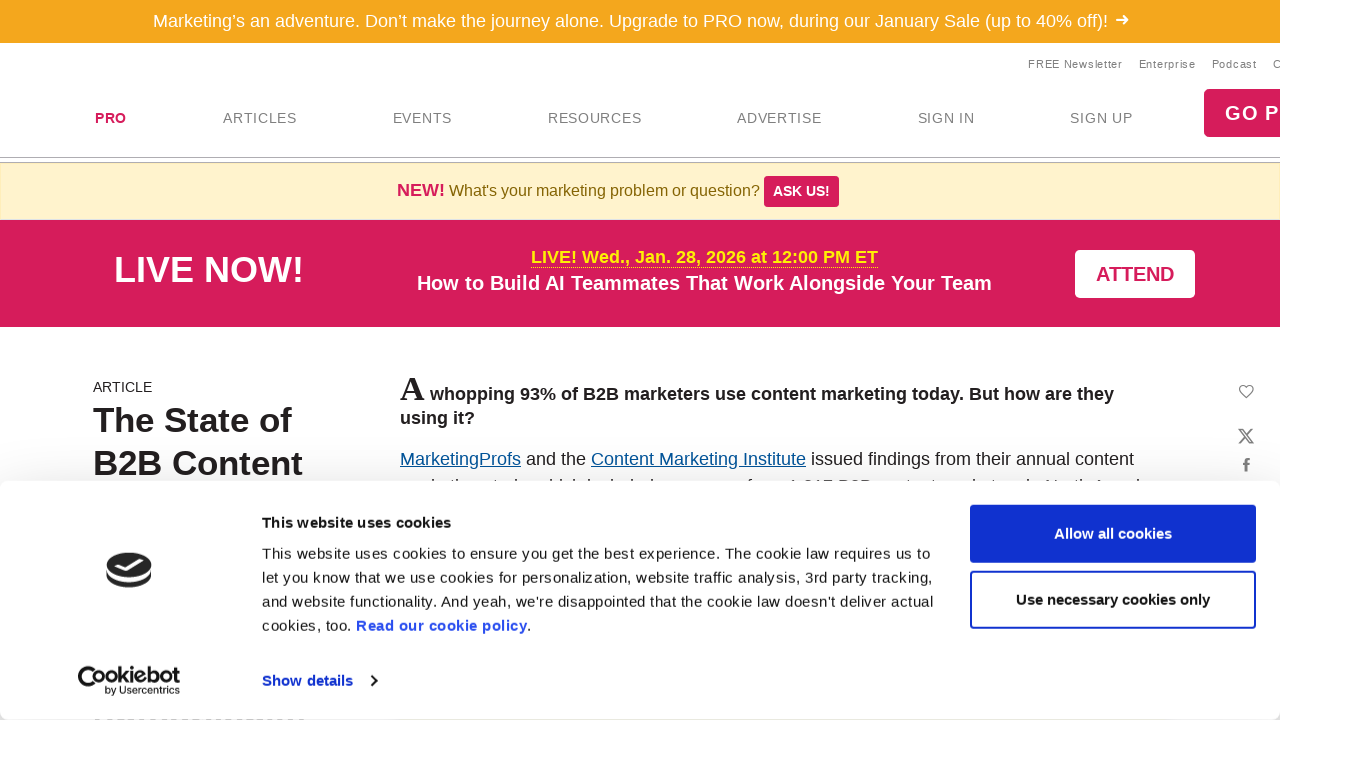

--- FILE ---
content_type: text/html; Charset=utf-8
request_url: https://www.marketingprofs.com/chirp/2013/11851/the-state-of-b2b-content-marketing-2014-benchmarks-budgets-and-trends-infographic
body_size: 18789
content:

<!doctype html>
<html lang="en">
<head>
<meta charset="utf-8">
<meta name="viewport" content="width=device-width, initial-scale=1, shrink-to-fit=no">

<!-- Google Tag Manager -->
<script>(function(w,d,s,l,i){w[l]=w[l]||[];w[l].push({'gtm.start':
new Date().getTime(),event:'gtm.js'});var f=d.getElementsByTagName(s)[0],
j=d.createElement(s),dl=l!='dataLayer'?'&l='+l:'';j.async=true;j.src=
'https://www.googletagmanager.com/gtm.js?id='+i+dl;f.parentNode.insertBefore(j,f);
})(window,document,'script','dataLayer','GTM-KCWFVTT');
    

</script>
<!-- End Google Tag Manager -->

     

<link rel="shortcut icon" href="/favicon.ico" type="image/x-icon" />
<link rel="apple-touch-icon" sizes="180x180" href="/apple-touch-icon.png">
<link rel="icon" type="image/png" sizes="32x32" href="/favicon-32x32.png">
<link rel="icon" type="image/png" sizes="16x16" href="/favicon-16x16.png">
<link rel="mask-icon" href="/safari-pinned-tab.svg" color="#02559a">
<meta name="msapplication-TileColor" content="#02559a">
<meta name="theme-color" content="#ffffff">
    

<title>Content - The State of B2B Content Marketing: 2014 Benchmarks, Budgets, and Trends [Infographic]</title>
    <link rel="stylesheet" href="//css.marketingprofs.com/css/v3/bootstrap.min.css" integrity="sha384-Gn5384xqQ1aoWXA+058RXPxPg6fy4IWvTNh0E263XmFcJlSAwiGgFAW/dAiS6JXm" crossorigin="anonymous">
    <link href="//css.marketingprofs.com/css/v4/mp.min.css?dt=1/28/2026 11:03:02 AM" rel="stylesheet">

	<link rel="dns-prefetch" href="https://www.googletagmanager.com">

<script async id="Cookiebot" src="https://consent.cookiebot.com/uc.js" data-cbid="e5269c15-96e2-4904-9ea7-32f93574fb7b" data-blockingmode="auto" type="text/javascript"></script>
	      
<!-- Custom styles for this template -->

    <script  src="https://s.marketingprofs.com/inc/jscript/v3/jquery-latest.min.js"></script>
      <script type="text/javascript" async src="https://s.marketingprofs.com/inc/jscript/ajax.js"></script>
                <script async type="text/javascript" src="https://s.marketingprofs.com/inc/jscript/v3/global.js?t=1/28/2026 11:03:02 AM"></script>
  <script type="text/javascript" async src="https://api.marketingprofsu.com/lrs/jscript/transaction.js?t=1/28/2026 11:03:02 AM"></script>
    
<style type="text/css">

.bg-image, #storybar { background-image: url(https://i.marketingprofs.com/assets/images/site/story/42727_mpbluejay_lg.jpg);font-weight:bold; }

</style>
    
		    
		    <link rel="canonical" href="https://www.marketingprofs.com/chirp/2013/11851/the-state-of-b2b-content-marketing-2014-benchmarks-budgets-and-trends-infographic" />
		<script>varpagetitle = "The State of B2B Content Marketing: 2014 Benchmarks, Budgets, and Trends [Infographic]"</script>
		                <!-- BEGIN: Open Graph Meta Data -->
                        <meta property="og:title" content="The State of B2B Content Marketing: 2014 Benchmarks, Budgets, and Trends [Infographic]" />
                        <meta property="og:type" content="article" />
                        <meta property="og:image" content="https://i.marketingprofs.com/assets/images/daily-chirp/B2B-content-marketing-2014-benchmarks-budgets-and-trends-1000-peek.jpg" />
                        <meta property="og:url" content="https://www.marketingprofs.com/chirp/2013/11851/the-state-of-b2b-content-marketing-2014-benchmarks-budgets-and-trends-infographic" />
                        <meta property="og:description" content="Content - Want to know the state of B2B content marketing in North America? The following infographic highlights the findings of a new B2B content marketing study from MarketingProfs and the Content&nbsp;..." />
                        <meta property="og:site_name" content="MarketingProfs" />
                        <meta property="fb:admins" content="100001357263258" />
                        <!-- End: Open Graph Meta Data --> 
		    
			<meta name="description" content="Content - Want to know the state of B2B content marketing in North America? The following infographic highlights the findings of a new B2B content marketing study from Ma" />
		
    <!-- Campaign Web Tracking Code -->
   

<!--Acoustic -->
<meta name="com.silverpop.brandeddomains" content="www.pages03.net,enterprise.marketingprofs.com,mpb2b.marketingprofs.com,pages03.net,www.marketingprofs.com,www.pages03.net" />
<script async src="https://www.sc.pages03.net/lp/static/js/iMAWebCookie.js?3a40ee8-152a3a41051-2d617ac8ac4460b9f143347708bf4d50&h=www.pages03.net" type="text/javascript"></script>
    
<script>var isloggedout = "1";
        var ispro = "0";
        var subtypeid = "0";
        var daystoexpiration= "";
        var monthstoexpiration= "";
        var userdomain= "";
        var category = "Content";
        var evids = "0";
        var cntids = "0";
        var issponsored = "0";
        var hasmpt = "0";
        
        var isb2bforum = "0";
        
    </script>
</head>

<body>
    
    <!-- Google Tag Manager (noscript) -->
<noscript><iframe src="https://www.googletagmanager.com/ns.html?id=GTM-KCWFVTT"
height="0" width="0" style="display:none;visibility:hidden"></iframe></noscript>
<!-- End Google Tag Manager (noscript) -->
    

<header id="top-header">
   
					
                     <div id="topbar" class="ribbon text-center p-2 text-white text-lg topbar_orange"><a href="https://www.marketingprofs.com/cmp/29/jan26sale/sa/?adref=ribjansale&utm_source=mpsite&utm_medium=ribbon&utm_campaign=pro" class="text-white">Marketing’s an adventure. Don’t make the journey alone. Upgrade to PRO now, during our January Sale (up to 40% off)!<i class="ion-arrow-right-c ml-2"></i></a></div>
		

  <div id="fixed-items" aria-relevant="all">
  <meta charset="utf-8" />
<title></title>
<nav id="main-nav" class="navbar navbar-expand-lg navbar-light navbar-static align-self-center">
<a class="navbar-brand" href="/"> <img src="//www.marketingprofs.com/assets/images/site/logos/mp_logo.svg" alt="MarketingProfs" class="mp-p75" /></a>
<button id="navbarSideButton" class="navbar-toggler" type="button" data-toggle="collapse" data-target="#mainnav" aria-controls="mainnav" aria-expanded="false" aria-label="Toggle navigation"> <span class="navbar-toggler-icon"></span> </button>
<div class="collapse navbar-collapse pull-right flex-column align-items-end" id="navbarSide">
<a href="#" onclick="return false;" class="closenav ion-android-close p-2"></a>
<!-- NEW! wrapping div-->
<div class="utility-nav">
<ul class="navbar-nav list-unstyled py-1 d-none d-lg-flex">
     <li class="nav-item"><a href="/newsletters/marketing/" class="small px-2">FREE Newsletter</a></li>
     <li class="nav-item"><a href="/cmp/corp/training/sa/" target="_blank" class="small px-2">Enterprise</a></li>
     <li class="nav-item"><a href="/resources/type/26/podcasts/" class="small px-2">Podcast</a></li>
     <li class="nav-item"><a href="/about/contact/" class="small px-2">Contact</a></li>
</ul>
<!-- /NEW! -->
<div class="search-form">
<div class="form-group has-feedback">
<label for="topsearch" class="sr-only">Search</label>
<input class="form-control" name="search" id="topsearch" placeholder="Search..." type="text" />
<span class="ion-ios-search-strong form-control-feedback"></span>
</div>
</div>
<script>
$('#topsearch').keydown(function (e){
if(e.keyCode == 13)
{
window.location.href='/resources/?loc=nav&search='+encodeURI(this.value);
return false;
                                                                                                             }
})
                                                                </script><!-- NEW!-->
</div>
<!-- /NEW! wrapping div-->
<ul class="navbar-nav mp-nav">
     <li class="nav-item p-md-2 px-xl-4 dropdown navtraining">
     <a class="nav-link" href="/upgrade" id="dropdown10" aria-haspopup="true" aria-expanded="false" style="font-weight:bold;color:#D61C5B;">PRO</a>
     <div class="dropdown-menu" aria-labelledby="dropdown10">
     <a class="dropdown-item" href="/upgrade">Individuals &amp; Small Teams</a>
     <a class="dropdown-item navai" href="/training/artificial-intelligence">AI Training</a>
     <a class="dropdown-item navaae" href="/training/ask-an-expert">Ask an Expert</a>
     <a class="dropdown-item navb2bod" href="/events/mpb2b25-ondemand/login/sa/">B2B Forum Recordings</a>
     <a class="dropdown-item navcmcc1" href="/events/content-marketers-crash-course/home/sa/">Content Marketer's Crash Course</a>
     <a class="dropdown-item navwwsrollup" href="/training/working-webinar-series">How-To Series</a>
     <a class="dropdown-item navmwb" href="/events/mwb24/home/sa/">Marketing Writing Bootcamp</a>
     <a class="dropdown-item navmwb25" href="/events/mwb25/home/sa/">Marketing Writing Bootcamp: AI</a>
     <a class="dropdown-item navmcrollup" href="/training/master-classes">Master Classes</a>
     <a class="dropdown-item navmeme1" href="/events/modern-email-marketing-essentials/home/sa/">Modern Email Marketing Essentials</a>
     </div>
     </li>
     <li class="nav-item p-md-2 px-xl-4 navart">
     <a class="nav-link" href="/resources/type/25/articles/" id="art" aria-haspopup="true" aria-expanded="false">ARTICLES</a>
     </li>
     <li class="nav-item p-md-2 px-xl-4 dropdown navevents">
     <a class="nav-link" href="/events/" id="dropdown12" aria-haspopup="true" aria-expanded="false">EVENTS</a>
     <div class="dropdown-menu" aria-labelledby="dropdown12">
     <a class="dropdown-item navevents" href="/events/">Upcoming Events</a>
     <a class="dropdown-item navaaay" href="/events/ai-assistants-and-you/home/sa/">AI Assistants and You</a>
     <a class="dropdown-item navxeo" href="/events/xeo-and-the-future-of-search/home/sa/">XEO and the Future of Search</a>
     <a class="dropdown-item navffrollup" href="/training/friday-forum">Friday Forums</a>
     <a class="dropdown-item navb2b" href="https://mpb2b.marketingprofs.com/">B2B Forum</a>
     </div>
     </li>
     <li class="nav-item p-md-2 px-xl-4 dropdown mega-menu">
     <a class="nav-link mega-toggle" href="/resources/" id="dropdown06" aria-haspopup="true" aria-expanded="false">RESOURCES</a>
     <div class="dropdown-menu mega" aria-labelledby="dropdown06">
     <!-- Mega dropdown -->
     <div class="container py-lg-3">
     <div class="row">
     <div class="col-lg-3">
     <h5 class="text-dark">Formats</h5>
     <ul class="list-unstyled">
         <li><a class="dropdown-item" href="/resources/type/25/articles/" title="Marketing Articles">Articles</a></li>
         <li><a class="dropdown-item" href="/resources/type/20/guides/" title="Marketing Guides and Reports">Guides &amp; Reports</a></li>
         <li><a class="dropdown-item" href="/resources/type/21/infographics-and-charts/" title="Marketing Infographics and Charts">Infographics &amp; Charts</a></li>
         <li><a class="dropdown-item" href="/resources/type/26/podcasts/" title="Marketing Podcasts">Podcasts</a></li>
         <li><a class="dropdown-item" href="/resources/type/27/tutorials/" title="Marketing Video Tutorials">Video Tutorials</a></li>
         <li><a class="dropdown-item" href="/resources/type/19/webinars/" title="Marketing Webinars">Webinars</a></li>
         <li><a class="dropdown-item" href="/ea/" title="Know-How Exchange Discussion Forum">Discussion Forum</a></li>
     </ul>
     <div class="px-4 py-2"><a style="color: #d61c5b;" href="/resources/">Show All &#187;</a></div>
     </div>
     <div class="col-lg-9">
     <h5 class="text-dark">Topics</h5>
     <div class="row">
     <div class="col-lg-4">
     <ul class="list-unstyled">
         <li><a class="dropdown-item" href="/resources/" title="Most Recent Marketing Resources">Most Recent</a></li>
         <li><a href="/resources/topic/160/account-based-marketing" class="dropdown-item" title="Search resources on Account-Based Marketing">Account-Based Marketing</a></li>
         <li><a href="/resources/topic/161/advertising-promotions" class="dropdown-item" title="Search resources on Advertising &amp; Promotions">Advertising &amp; Promotions</a></li>
         <li><a href="/resources/topic/184/artificial-intelligence" class="dropdown-item" title="Search resources on Artificial Intelligence in Marketing">Artificial Intelligence</a></li>
         <li><a href="/resources/topic/162/branding" class="dropdown-item" title="Search resources on Branding">Branding</a></li>
         <li><a href="/resources/topic/164/career-development" class="dropdown-item" title="Search resources on Career Development">Career Development</a></li>
         <li><a href="/resources/topic/174/communications" class="dropdown-item" title="Search resources on Communications">Communications</a></li>
         <li><a href="/resources/topic/165/content-marketing" class="dropdown-item" title="Search resources on Content Marketing">Content Marketing</a></li>
     </ul>
     </div>
     <div class="col-lg-4">
     <ul class="list-unstyled">
         <li><a href="/resources/topic/166/customer-experience" class="dropdown-item" title="Search resources on Customer Experience">Customer Experience</a></li>
         <li><a href="/resources/topic/167/demand-generation" class="dropdown-item" title="Search resources on Demand Generation">Demand Generation</a></li>
         <li><a href="/resources/topic/182/email-marketing" class="dropdown-item" title="Search resources on Email Marketing">Email Marketing</a></li>
         <li><a href="/resources/topic/169/event-marketing" class="dropdown-item" title="Search resources on Events Marketing">Event Marketing</a></li>
         <li><a href="/resources/topic/170/marketing-management" class="dropdown-item" title="Search resources on Marketing Management">Marketing Management</a></li>
         <li><a href="/resources/topic/171/marketing-strategy" class="dropdown-item" title="Search resources on Marketing Strategy">Marketing Strategy</a></li>
         <li><a href="/resources/topic/172/martech" class="dropdown-item" title="Search resources on Marketing Technology">Martech</a></li>
     </ul>
     </div>
     <div class="col-lg-4">
     <ul class="list-unstyled">
         <li><a href="/resources/topic/173/measurement-analytics" class="dropdown-item" title="Search resources on Measurement &amp; Analytics">Measurement &amp; Analytics</a></li>
         <li><a href="/resources/topic/176/public-relations" class="dropdown-item" title="Search resources on Public Relations">Public Relations</a></li>
         <li><a href="/resources/topic/177/seo" class="dropdown-item" title="Search resources on SEO">SEO</a></li>
         <li><a href="/resources/topic/183/social-media-marketing" class="dropdown-item" title="Search resources on Social Media Marketing">Social Media Marketing</a></li>
         <li><a href="/resources/topic/178/websites" class="dropdown-item" title="Search resources on Websites">Websites</a></li>
         <li><a href="/resources/topic/64/writing" class="dropdown-item" title="Search resources on Writing">Writing</a></li>
     </ul>
     </div>
     <div class="col-12">
     <div class="px-4 py-2"><a style="color: #d61c5b;" href="/resources/">Show All &#187;</a></div>
     </div>
     </div>
     </div>
     </div>
     <!-- /.row -->
     </div>
     <!-- /Mega dropdown -->
     </div>
     </li>
     <li class="nav-item p-md-2 px-xl-4 navadv">
     <a class="nav-link" href="https://services.marketingprofs.com/" id="adv" aria-haspopup="true" aria-expanded="false">ADVERTISE</a>
     </li>
     <li class="nav-item account p-md-2 px-xl-4"> <a href="/login" class="nav-link" data-toggle="modal" data-target="#signinModal" id="lnksignin">SIGN&nbsp;IN</a> </li>
     <li class="nav-item account p-md-2 px-xl-4"> <a href="/login/join" class="nav-link" onclick="window.location.href='/login/join?adref=topnavlnk'; return false;">SIGN&nbsp;UP</a> </li>
     <li class="nav-item account p-md-2 px-xl-4"> <a href="/cmp/29/jan26salechoice/sa/" onclick="window.location.href='/cmp/29/jan26salechoice/sa/?adref=topnavlnk'; return false;" class="btn btn-lg btn-primary">GO PRO</a> </li>
</ul>
</div>
<div class="overlay"></div>
<style>
#storybar {
display: none;
}
</style>
</nav>


    <style>#alertDemo{z-index:1000 !important;}
        .dropdown-menu {z-index:1001 !important;
        }
        .askbar::before {
   content: 'NEW!';
   font-size: 18px;
   
   color:#D61C5B;
   font-weight:bold;
}  
    </style>
     
            <div class="askbar alert alert-warning alert-dismissible text-center fade show mb-0 border-bottom" role="alert"> What's your marketing problem or question? <strong><a href="/ask" class="btn btn-sm btn-primary">Ask us!</a></strong>
            </div>

      
  </div>
</header>


					
      
  <style>#main-nav{background:#fff;}</style>     
   
    
 
<div id="page-content">
  <div class="fs-wrapper" >

       
      <!--end top-->
      <script>
$(document).ready(
    function () {
        var t = $(".closed"), e = $(".opened"), a = $(".switch");
       // a.html("&#x2573;");
        t.hide();
        a.click(function () {
            return t.is(":visible") ? (a.html("&#x002B;"), t.hide(), e.slideDown("slow", function () { })) : (a.html("&#x2573;"), t.slideDown("slow", function () { }), e.hide()), !1
        })
        $("#b2bforum").show();   
    })
      </script>
    <!--Event Countdown-->
                     <section id="eventcountdown" class="py-4 bg-primary"><div class="container text-white d-flex flex-column flex-lg-row align-items-center justify-content-between "><div id="clock" class="countdown  text-center d-block" style="min-width: 248px;"></div><div class="px-3 text-center my-3 my-lg-0"> <span class="font-weight-bold text-size-sm mb-3 underlined highlighter">LIVE! Wed., Jan. 28, 2026 at 12:00 PM ET </span> <h3><a href="https://www.marketingprofs.com/events/ai-assistants-and-you/home/sa#session1?adref=evrbncntdwn" class="text-white">How to Build AI Teammates That Work Alongside Your Team</a></h3></div> <div> <a class="btn btn-lg bg-white magenta" href="https://www.marketingprofs.com/events/ai-assistants-and-you/home/sa#session1?adref=evrbncntdwn">Attend</a> </div></div></section>

<style>
.countdown {
	position: relative;
    text-transform: uppercase;
    font-weight: bold;

}
	.countdown > div{
	position: relative;
    text-transform: uppercase;
    font-weight: bold;
	margin-left: 0.8rem;
    color: #fff;
    background: #111;
    width: 52px;
    height: 60px;
    border-radius: 6px;
    display: inline-block;
    -webkit-box-shadow: 0px 0px 0px 1px rgba(255,255,255,0.5);
    box-shadow: 0px 1px 0px 0px rgba(255,255,255,0.5);
}
.countdown span.number {
  
    font-family: Arial Narrow;
    font-size: 2.5rem;
	line-height: 60px;

}
.countdown > div:after {
    content: '';
    display: block;
    height: 1px;
    border-top: 1px solid #111;
    width: 100%;
    position: absolute;
    top: 50%;
    left: 0;
}
.countdown > div:first-of-type {
    margin-left: 0;
}

.highlighter {
    color: #feef05;
	border-bottom: 1px dotted #feef05;
}
</style>
 <script type="text/javascript">
        $(function () {

            /* =========================================
                COUNTDOWN
             ========================================= */
            var secs = '-182';
            $("#clock").html('<div><span class="number days"></span> <span>DAYS</span></div>'
                    + '<div><span class="number hours"></span> <span>HRS</span></div>'
                    + '<div><span class="number minutes"></span> <span>MINS</span></div>'
                + '<div><span class="number seconds"></span> <span>SECS</span></div>');
            var millisecs = secs * 1000;
               CountDownTimer(new Date(), millisecs);
         

        });

        function CountDownTimer(dt, millisecs) {
            var date = new Date(dt)
            var end = new Date(date.getUTCFullYear(), date.getUTCMonth(), date.getUTCDate(), date.getUTCHours(), date.getUTCMinutes(), date.getUTCSeconds());

            var _second = 1000;
            var _minute = _second * 60;
            var _hour = _minute * 60;
            var _day = _hour * 24;
            var timer;

            function showRemaining() {
                var now = new Date();
                var distance = millisecs-=1000;
                if (distance < 0) {

                    clearInterval(timer);
                    document.getElementById("clock").innerHTML = '<h2>LIVE NOW!</h2>';

                    return;
                }
                var days = Math.floor(distance / _day);
                var hours = Math.floor((distance % _day) / _hour);
                var minutes = Math.floor((distance % _hour) / _minute);
                var seconds = Math.floor((distance % _minute) / _second);

                $(".days").html(days);
                $(".hours").html(pad(hours, 2));
                $(".minutes").html(pad(minutes, 2));
                $(".seconds").html(pad(seconds, 2));
            }

            timer = setInterval(showRemaining, 1000);
        } 

        function pad(str, max) {
            str = str.toString();
            return str.length < max ? pad("0" + str, max) : str;
        }
                    </script>
       
    
<!--/Event Countdown Ends-->
<main role="main" class="">
      <div class="double-bg-container" id="bgcontainer">
        <div class="container">
                
                        <style>aside h1 {font-size:35px !important;}</style>
                        
          

          <div class="row">
            <div class="col-lg-3 fs-side">
              <aside class="pl-2">
                <div class="slug">Article</div>
                <h1>The State of B2B Content Marketing: 2014 Benchmarks, Budgets, and Trends [Infographic]</h1>
                  <p class="blog-post-meta">
                   
                
               </p>
                
              </aside>
            </div>
              <script type="application/ld+json">
{
  "@context": "http://schema.org",
  "@type": "Article",
  "mainEntityOfPage": {
    "@type": "WebPage",
    "@id": "https://www.marketingprofs.com/chirp/2013/11851/the-state-of-b2b-content-marketing-2014-benchmarks-budgets-and-trends-infographic"
  },
  "headline": "The State of B2B Content Marketing: 2014 Benchmarks, Budgets, and Trends [Infographic]",
  "image": [
    "https://i.marketingprofs.com/assets/images/daily-chirp/B2B-content-marketing-2014-benchmarks-budgets-and-trends-1000-peek.jpg"
   ],
  "datePublished": "2013-10-12T10:00:00-5:00",
 
  "author": {
    "@type": "Person", 
    "name": ""
  },
   "publisher": {
    "@type": "Organization",
    "name": "MarketingProfs",
    "logo": {
      "@type": "ImageObject",
      "url": "https://i.marketingprofs.com/assets/images/logos/logo_mprofs_bluetransnotag_275x40.png"
    }
  },
  "description": "Content - Want to know the state of B2B content marketing in North America? The following infographic highlights the findings of a new B2B content marketing study from MarketingProfs and the Content&nbsp;...",
  "isAccessibleForFree": "False",
  "hasPart":
    {
    "@type": "WebPageElement",
    "isAccessibleForFree": "False",
    "cssSelector" : ".paywall"
    }
}
</script>
              <style>                  .inlinead {
                      margin:25px 0 29px 0;
                  }
              </style>
            <div class="col-lg-9 bg-white fs-main">
              <div class="blog-post mb-3 position-relative">
				                
                
<div class="share-widget">
                  <div class="share-widget-inner">
                                
			                        <div class="jssocials-share mp-save">
                                        
                                             <a href="/" name="Save" title="Save"  class="jssocials-share-link" data-toggle="modal" data-target="#signinModal"><i class="ion-android-favorite-outline jssocials-share-logo"></i><span class="jssocials-share-label">save</span></a>
                                        
			                        </div>
                                
                    <div id="share"> </div>

                  </div>
                </div>

<script>
    function savecontent(toadd, id)
    {
       if(toadd==1)
            {
                ajaxgo('/content/save.asp?cntid='+id);
                 $('.save-link').addClass('noshow');
                $('.saved-link').removeClass('noshow');
            }
       else
            {
                ajaxgo('/content/save.asp?del=1&cntid='+id);
                 $('.saved-link').addClass('noshow');
                 $('.save-link').removeClass('noshow');
                
            }
    return false;
    }
</script>

                  <div class="articlebody">
                       <p>
A whopping 93% of B2B marketers use content marketing today. But how are they using it? </p>
<p><a target="_blank" href="https://www.marketingprofs.com/charts/2013/11759/2014-b2b-content-marketing-benchmarks-budgets-and-trends">MarketingProfs</a> and the <a href="https://contentmarketinginstitute.com/" target="_blank">Content Marketing Institute</a> issued findings from their annual content marketing study, which included responses from 1,217 B2B content marketers in North America. </p>
<p>Using information from the report, the following <a target="null"></a><a target="null"></a><a href="https://www.brightcove.com/en/" target="_blank">Brightcove</a> infographic highlights the latest findings&nbsp;regarding tactics, content segmentation and challenges, and measurement in <a target="_blank" href="https://www.marketingprofs.com/charts/2013/11759/2014-b2b-content-marketing-benchmarks-budgets-and-trends">B2B content marketing</a>.</p>
<p>B2B marketers, on average, use 13 tactics to reach their audiences.  <a href="/resources/topic/151/social-media" class="autolink">Social media</a> (excluding blogs) is the most popular tactic, used by 87% of those marketers. That's followed by articles on a company website (81%) and e-newsletters (80%).</p>
<div class="paywall"><p>The primary challenges B2B marketers face are lack of time (69%) and producing enough content (55%).</p>
<p>Some 93% of the most effective B2B content marketers cite lead generation as a goal of their content marketing efforts, compared with 64% of the least effective B2B content marketers.</p>
<p>To find out more about the report highlights, check out the following infographic. You can also see the&nbsp;<a href="https://www.slideshare.net/mprofs/b2b-content-marketing-2014-benchmarks-budgets-and-trendsnorth-america" target="_blank">complete report</a> on SlideShare.</p>
<p><a href="
https://i.marketingprofs.com/assets/images/daily-chirp/B2B-content-marketing-2014-benchmarks-budgets-and-trends-1000.jpg" target="_blank"><img alt="" src="
https://i.marketingprofs.com/assets/images/daily-chirp/B2B-content-marketing-2014-benchmarks-budgets-and-trends-1000.jpg" border="0" width="630" /></a>
</p></div>
                  </div>
                                      
                                             <style>.paywall {display:none;
                                                 }


                                                        .paywall-box {
                                                        position: relative;
                                                        border-radius: 12px;
                                                        background: #d8dba6;
                                                        box-shadow: 0px 0px 20px 0px rgba(0,0,0,0.5);
	
                                                        }
                                                        .paywall-box:after {
                                                        content: "";
                                                        height: 140px;
                                                        width: 100%;
                                                        position: absolute;
                                                        top: -160px;
                                                        left: 0;
                                                        background: linear-gradient(to bottom, rgba(255,255,255,.5), #fff);
                                                        }

                                                    </style>
									              <div style="clear:both">
                                                      
					                             <div id="joinform" class="paywall-box">
                                                     
<!--  === main column content starts ===  -->


 


  
    <div class="card-box bg-white funnel-box py-4">
         
      <div class="mx-5 text-center"><p style="color: rgb(67, 67, 67); font-family: Helvetica; font-weight: 400;"><strong><span style="font-size: 24px;">Enter your email address to continue reading</span></strong></p><p style="color: rgb(67, 67, 67); font-family: Helvetica; font-weight: 400;"><strong><span style="font-size: 24px;"><em>The State of B2B Content Marketing: 2014 Benchmarks, Budgets, and Trends [Infographic]</em></span></strong></p><p style="color: rgb(67, 67, 67); font-family: Helvetica; font-weight: 400;"><strong><span style="font-size: 20px;">Don't worry...it's free!</span></strong></p>
        <div class="funnel-form-wrapper text-left">
          <form id="frmsignup" method="post" action="https://www.marketingprofs.com/login/join" class="needs-validation" novalidate style="margin:0px 10px;">
            <div class="form-row mp-form">
              <div class="form-group col-sm-12" >
                <label for="emailaddress1">Work Email Address</label>
                <input type="email" class="form-control" id="emailaddress1" name="emailaddress1" placeholder="" value="" required>
              </div>
				
            </div>
            
            <div class="text-center">
              <button class="btn btn-primary btn-xlg" type="submit">CONTINUE</button>
             
            </div>
            <div class="text-center small mt-2"> Already a member? <a href="https://www.marketingprofs.com/login" data-toggle="modal" data-target="#signinModal">Sign in now.</a> </div>
              <input type="hidden" name="adref" value="rdblkfrmcnt11851" ID="adref">		
					<input type="hidden" name="join" value="1" ID="Hidden3">
              <INPUT type="hidden" id="source" name="source" value="/chirp/2013/11851/the-state-of-b2b-content-marketing-2014-benchmarks-budgets-and-trends-infographic">
							<INPUT type="hidden" id="joinform" name="joinform" value="1">
              
              <input type="hidden" name="doubletap" value="">
          </form>
         </div>
        <hr class="or"><p style="text-align:center"><b>Sign in with your preferred account, below.</b></p>
        <div class="mx-auto" style="width: 250px">

                                        <div class="center padding" style="text-align:center">
                                            

<a href="#" onclick="window.location.href='https://www.marketingprofs.com/sso/client/facebook/oauth_sso.asp';return false;" style="text-decoration:none;" role="button">
	<img src="/images/sso/facebook.png" alt="Facebook Sign In" width="78px" height="30px" />
</a>
<a href="#" onclick="window.location.href='https://www.marketingprofs.com/sso/client/google/oauth_sso.asp';return false;" style="text-decoration:none" role="button">
	<img src="/images/sso/googleplus.png" alt="Google Sign In" width="78px" height="30px" />
</a>
<a href="#" onclick="window.location.href='https://www.marketingprofs.com/sso/client/twitter/oauth_sso.asp';return false;" style="text-decoration:none" role="button">
	<img src="/images/sso/twitter.png" alt="Twitter Sign In" width="78px" height="30px" />
</a>
                                        </div>
        </div>
        </div>
      </div>               
 
 
			
  
	

					                             </div>
                                                <script>
                                                    $(".funnel-box").removeClass("card-box bg-white");
                                                </script>
									            


 <!-- Share article -->
<div class="inline-promo">
    <div>
        <strong class="text-size-lg">Did you like this article?</strong><br>
        Know someone who would enjoy it too? Share with your friends, free of charge, <b><i>no sign up required</i></b>!  Simply share this link, and they will get instant access…
          <div class="alert alert-success copythisconfirm" style="display:none;">Copied to your clipboard and you can now paste the link wherever you like!</div>     
    </div>
    <div class="d-flex justify-content-center pt-4">

                   
                    <ul class="sharelist"><li>
                            <div class="px-3 text-center">
                                <a href="https://www.marketingprofs.com/chirp/2013/11851/the-state-of-b2b-content-marketing-2014-benchmarks-budgets-and-trends-infographic?adref=shareaccess&cntexp=6712BA06F1970C5E7A4FD2972D422717FC96588ADABDB2D3250C99DEF4872D3C"  name="Copy" title="Copy" class="copythis trackclick" rel="Share: Copy: 11851">
                                    <div class="round-icon"><i class="icon ion-link text-dark"></i></div>
                                </a>
                                <p class="small">Copy Link</p>
                            </div>
                            </li>

<li>
                            <div class="px-3 text-center">
                                <a href="mailto:?subject=A%20Friend%20Shared%20This%20MarketingProfs%20Resource&body=Shared%20link:%20https%3A%2F%2Fwww%2Emarketingprofs%2Ecom%2Fchirp%2F2013%2F11851%2Fthe%2Dstate%2Dof%2Db2b%2Dcontent%2Dmarketing%2D2014%2Dbenchmarks%2Dbudgets%2Dand%2Dtrends%2Dinfographic%3Fadref%3Dshareaccess%26cntexp%3D6712BA06F1970C5E7A4FD2972D422717FC96588ADABDB2D3250C99DEF4872D3C"  name="Email" title="Email" class="trackclick" rel="Share: Email: 11851">
                                    <div class="round-icon"><i class="icon ion-android-mail text-dark"></i></div>
                                </a>
                                <p class="small">Email</p>
                            </div>
</li>
<li>
                            <div class="px-3 text-center">
                                <a href="https://twitter.com/share?url=https%3A%2F%2Fwww%2Emarketingprofs%2Ecom%2Fchirp%2F2013%2F11851%2Fthe%2Dstate%2Dof%2Db2b%2Dcontent%2Dmarketing%2D2014%2Dbenchmarks%2Dbudgets%2Dand%2Dtrends%2Dinfographic%3Fadref%3Dshareaccess%26cntexp%3D6712BA06F1970C5E7A4FD2972D422717FC96588ADABDB2D3250C99DEF4872D3C&text=The State of B2B Content Marketing: 2014 Benchmarks, Budgets, and Trends [Infographic]%20@MarketingProfs&via=&hashtags=#MarketingProfs"  name="Twitter" title="Twitter" class="lnkshare trackclick" rel="Share: Twitter: 11851">
                                    <div class="round-icon"><svg viewBox="-13 -13 48 48" aria-hidden="true">
            <path d="M18.244 2.25h3.308l-7.227 8.26 8.502 11.24H16.17l-5.214-6.817L4.99 21.75H1.68l7.73-8.835L1.254 2.25H8.08l4.713 6.231 5.45-6.231Zm-1.161 17.52h1.833L7.084 4.126H5.117L17.083 19.77Z"></path>
        </svg></div>
                                </a>
                                <p class="small">Twitter</p>
                            </div>

</li>
<li>
               
                    <div class="px-3 text-center">
                        <a href="https://facebook.com/sharer/sharer.php?u=https%3A%2F%2Fwww%2Emarketingprofs%2Ecom%2Fchirp%2F2013%2F11851%2Fthe%2Dstate%2Dof%2Db2b%2Dcontent%2Dmarketing%2D2014%2Dbenchmarks%2Dbudgets%2Dand%2Dtrends%2Dinfographic%3Fadref%3Dshareaccess%26cntexp%3D6712BA06F1970C5E7A4FD2972D422717FC96588ADABDB2D3250C99DEF4872D3C"  name="Facebook" title="Facebook" class="lnkshare trackclick" rel="Share: Facebook: 11851">
                            <div class="round-icon"><i class="icon ion-social-facebook text-dark"></i></div>
                        </a>
                        <p class="small">Facebook</p>
                    </div>

</li>

<li>
                    <div class="px-3 text-center">
                        <a href="https://pinterest.com/pin/create/bookmarklet/?media=article&url=https%3A%2F%2Fwww%2Emarketingprofs%2Ecom%2Fchirp%2F2013%2F11851%2Fthe%2Dstate%2Dof%2Db2b%2Dcontent%2Dmarketing%2D2014%2Dbenchmarks%2Dbudgets%2Dand%2Dtrends%2Dinfographic%3Fadref%3Dshareaccess%26cntexp%3D6712BA06F1970C5E7A4FD2972D422717FC96588ADABDB2D3250C99DEF4872D3C&description=The State of B2B Content Marketing: 2014 Benchmarks, Budgets, and Trends [Infographic]"  name="Pinterest" title="Pinterest" class="lnkshare trackclick" rel="Share: Pinterest: 11851">
                            <div class="round-icon"><i class="icon ion-social-pinterest text-dark"></i></div>
                        </a>
                        <p class="small">Pinterest</p>
                    </div>

</li>

<li>
                    <div class="px-3 text-center">
                        <a href="https://www.linkedin.com/shareArticle?mini=true&url=https%3A%2F%2Fwww%2Emarketingprofs%2Ecom%2Fchirp%2F2013%2F11851%2Fthe%2Dstate%2Dof%2Db2b%2Dcontent%2Dmarketing%2D2014%2Dbenchmarks%2Dbudgets%2Dand%2Dtrends%2Dinfographic%3Fadref%3Dshareaccess%26cntexp%3D6712BA06F1970C5E7A4FD2972D422717FC96588ADABDB2D3250C99DEF4872D3C"  name="LinkedIn" title="LinkedIn" class="lnkshare trackclick" rel="Share: LinkedIn: 11851">
                            <div class="round-icon"><i class="icon ion-social-linkedin text-dark"></i></div>
                        </a>
                        <p class="small">Linkedin</p>
                    </div>
</li>
                        
                    </div>

 
                </div>

<!-- /Share article -->
<style>

.sharelist{
list-style:none;
width:100%;
margin:0;
padding:0;
}

.sharelist > li {
list-style:none;
float:left;
}

    .inline-promo {
        margin-top: 3.5rem;
        padding: 2rem 0 0rem 1rem;
        border-top: 1px solid rgba(150, 141, 132, .5);
    }

  

    .round-icon {
        width: 50px;
        height: 50px;
        background: #eee;
        border-radius: 50% !important;
        text-align: center;
        font-size: 24px;
        line-height: 52px;
        margin: 0 auto;
    }
    .round-icon:hover {
        background: #dddcdc;
    }
</style>




<script>

$('.lnkshare').on('click', function (e) {

  e.preventDefault();
    var target = $(this).attr('href');
    var w = 400; //$(this).data('width');
    var h = 300; //$(this).data('heigth');
    opensharewindow(target, w, h)
    return false; 
});

function opensharewindow(url, width, height) {
    var leftPosition, topPosition;
    //Allow for borders.
    leftPosition = (window.screen.width / 2) - ((width / 2) + 10);
    //Allow for title and status bars.
    topPosition = (window.screen.height / 2) - ((height / 2) + 50);
    var windowFeatures = "status=no,height=" + height + ",width=" + width + ",resizable=yes,left=" + leftPosition + ",top=" + topPosition + ",screenX=" + leftPosition + ",screenY=" + topPosition + ",toolbar=no,menubar=no,scrollbars=no,location=no,directories=no";
    u=location.href;
    t=document.title;
    window.open(url,'sharer', windowFeatures);
    return false;
}


$('.copythis').on('click', function(e) {
  e.preventDefault();

  var copyText = $(this).attr('href');

  var textarea = document.createElement("textarea");
  textarea.textContent = copyText;
  textarea.style.position = "fixed"; // Prevent scrolling to bottom of page in MS Edge.
  document.body.appendChild(textarea);
  textarea.select();
  document.execCommand("copy"); 

  document.body.removeChild(textarea);
	$(".copythisconfirm").show(500).delay(5000).hide(500);
})


</script>

                    <hr>
       
                    
                                                                            <style>
                                                                                #youmaylike h3 a{font-size:1.0em !important;font-style:normal;text-decoration:none;}
                                                                                #youmaylike a{font-size:1.3em !important;color:#333;text-decoration:underline}
                                                                                #youmaylike a:hover{text-decoration:underline;}
                                                                                #youmaylike ul li {list-style:square !important;}
                                                                                #youmaylike ul li {margin-left:20px;}
                                                                                 #youmaylike li {margin-bottom:20px;}
                                                                            </style>
                                                                        <div id="youmaylike" class="">
<h3><a href="/resources/?catids_1=102" class="trackclick" rel="YML - Header: Content">Content Articles</a></h3><p>You may like these other MarketingProfs articles related to Content:</p> 
<ul>
<li>
<a href="https://www.marketingprofs.com/chirp/2026/54170/the-burden-of-keeping-up-with-content-production-infographic"  class="trackclick" rel="YML - Link: Content">The Burden of Keeping Up With Content Production [Infographic]</a></li>
<li>
<a href="https://www.marketingprofs.com/articles/2026/54151/narrative-agency-b2b-marketing-ethical-storytelling"  class="trackclick" rel="YML - Link: Content">The Marketing God Complex: How to Use Narrative Responsibly in B2B Marketing</a></li>
<li>
<a href="https://www.marketingprofs.com/charts/2026/54063/b2b-thought-leadership-content-trends-for-2026"  class="trackclick" rel="YML - Link: Content">B2B Thought Leadership Content Trends for 2026</a></li>
<li>
<a href="https://www.marketingprofs.com/charts/2025/54045/how-professional-services-marketers-are-approaching-geo"  class="trackclick" rel="YML - Link: Content">How Professional Services Marketers Are Approaching GEO</a></li>
<li>
<a href="https://www.marketingprofs.com/charts/2025/54005/the-state-of-ai-use-among-professional-writers"  class="trackclick" rel="YML - Link: Content">The State of AI Use Among Professional Writers</a></li>
<li>
<a href="https://www.marketingprofs.com/articles/2025/54024/content-experimentation-automated-testing-workflow"  class="trackclick" rel="YML - Link: Content">How to Make Content Experimentation an Always-On, Low-Lift Part of Your Workflow</a></li>
</ul>
</div>
  
               
                <hr>
                
                <div id="searchbtm"></div>
        <script>
        $("#searchbtm").load("/search/forms #searchform1");
        </script>
              </div>
              <!-- /.blog-post --> 
              
            </div>
            <!-- /.blog-main --> 
            
            <!-- /.fs main --> 
          </div>
        </div>
      </div>
      <!-- /.double-bg-container -->
<script>
	$('.articlebody').css('display','block')
    .find('.paywall').css('display','none');
</script>
</main>
    
<!--start bottom-->
<style>
.vp-logo {
max-height: 50px;
width: 100%;
}
.footer-nav .nav-link {
padding: 0;
}
.social-footer {
color: #afadb2 !important;
}
.social-footer:hover {
color: #d61c5b !important;
}
</style>
<footer class="footer-1 container-fluid">
<div class="container">
<div class="row align-items-center align-items-lg-start mb-5">
<div class="col-12 col-lg-6">
<div class="row flex-column flex-md-row align-items-center align-items-lg-start text-center text-md-left">
<div class="col-6 mb-5">
<h5>ABOUT</h5>
<ul class="nav footer-nav flex-column">
     <li class="nav-item"> <a class="nav-link" href="/about/">About Us</a></li>
     <li class="nav-item"><a class="nav-link" href="/syndication/">RSS Feeds</a></li>
     <li class="nav-item"><a class="nav-link" href="/newsletters/marketing/">Newsletters</a></li>
</ul>
</div>
<div class="col-6 mb-5">
<h5>SERVICES</h5>
<ul class="nav footer-nav flex-column">
     <li class="nav-item"> <a class="nav-link" href="/upgrade">Training Subscriptions</a></li>
     <li class="nav-item"> <a class="nav-link" href="/cmp/corp/training/sa/" target="_blank">Enterprise Training</a></li>
     <li class="nav-item"> <a class="nav-link" href="https://mpb2b.marketingprofs.com" target="_blank">B2B Forum</a></li>
</ul>
</div>
<div class="col-6 mb-5">
<h5>PARTNERSHIPS</h5>
<ul class="nav footer-nav flex-column">
     <li class="nav-item"> <a class="nav-link" href="https://services.marketingprofs.com" target="_blank">Lead&nbsp;Gen&nbsp;&amp;&nbsp;Sponsorships</a></li>
     <li class="nav-item"> <a class="nav-link" href="https://mpb2b.marketingprofs.com/sponsorship/" target="_blank">Event
     Sponsorships</a></li>
     <li class="nav-item"> <a class="nav-link" href="/write-for-us">Write for Us</a></li>
     <li class="nav-item"> <a class="nav-link" href="/speak-for-us">Speak for Us</a></li>
</ul>
</div>
<div class="col-6 mb-5">
<h5>HELP</h5>
<ul class="nav footer-nav flex-column">
     <li class="nav-item"> <a class="nav-link" href="/about/contact/">Contact Us</a></li>
     <li class="nav-item"> <a class="nav-link" href="/ea/">Know-How Exchange</a></li>
     <li class="nav-item"> <a class="nav-link" href="/about/refunds">Refund Policy</a></li>
     <li class="nav-item"> <a class="nav-link" href="/about/terms-of-use">Terms of Use</a></li>
     <li class="nav-item"> <a class="nav-link" href="/about/privacy">Privacy Policy</a></li>
     <li class="nav-item"> <a class="nav-link" href="/about/cookie-policy">Cookies Policy</a></li>
</ul>
</div>
</div>
</div>
<div class="col-12 col-lg-6">
<h5 class="text-center text-md-left text-uppercase">
Special Thanks to our
<br class="d-sm-none" />
Visionary Partners
</h5>
<div class="row">
<div class="col-6 col-sm-3 col-lg-4 mb-3">
<div class="h-100 d-flex justify-content-center align-items-center">
<a href="https://www.snowflake.com/en/" target="_blank" class="w-100 h-100">
<img src="https://i.marketingprofs.com/assets/images/footer/visionary-partners/snowflake-logo.svg" alt="Snowflake Logo | Link to Snowflakes's Website" class="vp-logo" />
</a>
</div>
</div>
<div class="col-6 col-sm-3 col-lg-4 mb-3">
<div class="h-100 d-flex justify-content-center align-items-center">
<a href="https://go.stackadapt.com/qa59avh1" target="_blank" class="w-100 h-100">
<img src="https://i.marketingprofs.com/assets/images/footer/visionary-partners/stackadapt-logo.svg" alt="StackAdapt Logo | Link to StackAdapt's Website" class="vp-logo" />
</a>
</div>
</div>
<div class="col-6 col-sm-3 col-lg-4 mb-3">
<div class="h-100 d-flex justify-content-center align-items-center">
<a href="https://www.wrike.com/" target="_blank" class="w-100 h-100">
<img src="https://i.marketingprofs.com/assets/images/footer/visionary-partners/wrike-logo.svg" alt="Wrike Logo | Link to Wrike's Website" class="vp-logo" />
</a>
</div>
</div>
</div>
</div>
</div>
<div class="row justify-content-center justify-content-lg-between align-items-center">
<div class="d-flex justify-content-center">
<ul class="social list-unstyled mb-md-0">
     <li><a href="https://twitter.com/marketingprofs" title="Twitter" class="ion-social-twitter social-footer" target="_blank"></a></li>
     <li><a href="https://instagram.com/marketingprofs" title="Instagram" class="ion-social-instagram social-footer" target="_blank"></a></li>
     <li><a href="https://facebook.com/marketingprofs" title="Facebook" class="ion-social-facebook social-footer" target="_blank"></a></li>
     <li><a href="https://linkedin.com/company/marketing-profs/" title="LinkedIn" class="ion-social-linkedin social-footer" target="_blank"></a></li>
</ul>
</div>
<div class="copyright d-flex flex-column flex-sm-row align-items-center">
<span> <span class="copyrightyear">&#169; 2026</span> MARKETINGPROFS LLC </span><span>ALL RIGHTS RESERVED</span>
</div>
</div>
</div>
</footer>


  </div><!-- /.fs-wrapper -->
</div><!-- /page-content -->
       
<!-- content --> 

<!-- Bootstrap core JavaScript
    ================================================== --> 
<!-- Placed at the end of the document so the pages load faster --> 

<script async src="https://s.marketingprofs.com/inc/jscript/v3/jquery.easing.min.js"></script> 
<script async src="https://s.marketingprofs.com/inc/jscript/v3/popper.min.js" integrity="sha384-ApNbgh9B+Y1QKtv3Rn7W3mgPxhU9K/ScQsAP7hUibX39j7fakFPskvXusvfa0b4Q" crossorigin="anonymous"></script> 
<!-- Latest compiled and minified JavaScript --> 
<script async src="https://s.marketingprofs.com/inc/jscript/v3/bootstrap.min.js" integrity="sha384-JZR6Spejh4U02d8jOt6vLEHfe/JQGiRRSQQxSfFWpi1MquVdAyjUar5+76PVCmYl" crossorigin="anonymous"></script> 
<script async  src="https://s.marketingprofs.com/inc/jscript/v3/validator.min.js"></script> 
<script async src="//s.marketingprofs.com/inc/jscript/v3/jssocials.min.js"></script> 
<script async src="//s.marketingprofs.com/inc/jscript/v3/mp.js?dt=1/28/2026 11:03:02 AM"></script>

<!-- Bootstrap core CSS -->

    <link rel="stylesheet" href="//css.marketingprofs.com/css/v4/ionicons.min.css?dt=1/28/2026 11:03:02 AM">
<script>
  $(document).ready(function () {
    $('#topsearch').keydown(function (e){
if(e.keyCode == 13)
{
window.location.href='/resources/?loc=nav&search='+encodeURI(this.value);
return false;
                                }
})
})
 </script>



<div class="modal mp-modal fade" id="signinModal" tabindex="-1" role="dialog" aria-labelledby="signinModalLabel" aria-hidden="true">
  <div class="modal-dialog modal-lg modal-dialog-centered" role="document">
    <div class="modal-content">
      <div class="modal-header pb-0">
       
        <button type="button" class="close" data-dismiss="modal" aria-label="Close">
          <span aria-hidden="true">&times;</span>
        </button>
      </div>
      <div class="modal-body">
             <div class="mx-5 text-center"> 
        <div class="modal-title my-3">Sign in to start learning.</div>
        <div class="funnel-form-wrapper text-left">
          <form id="" method="post" action="/login" class="needs-validation" novalidate>
            <div class="mp-form position-relative">
              <div class="form-group">
                <label for="username">Email Address</label>
                <input type="email" class="form-control" id="username" name="username" placeholder="" value="" required>
              </div>
			                   <div class="form-group">
                        <label  for="req_pwd">Password</label>
                        <input class="form-control" id="password" name="password" placeholder="" type="password" required> 
                      </div>
                <div class="form-check">
                <input class="form-check-input" type="checkbox" value="ON" id="savelogin" name="savelogin" checked>
                <label class="form-check-label" for="savelogin">
                <p>Keep me signed in</p>
                </label>
              </div>
				<div class="small forgot-pw mb-2"><a href="/login/forgotpassword">Forgot your password?</a></div>
            </div>
           <input type="hidden" name="source" value="/chirp/2013/11851/the-state-of-b2b-content-marketing-2014-benchmarks-budgets-and-trends-infographic" ID="Hidden2">
            <div class="text-center pt-2">
              <button class="btn btn-primary btn-xlg ml-md-5" type="submit">SIGN IN</button>
              <button type="reset" class="btn btn-cancel" data-dismiss="modal" aria-label="Close">Cancel</button>
            </div>
            <div class="text-center small mt-2"> Not yet a registered user? <a href="/login/join?source=/chirp/2013/11851/the-state-of-b2b-content-marketing-2014-benchmarks-budgets-and-trends-infographic">Sign up now.</a> </div>
          </form>
        </div>
        <hr class="or">
                 <p><b>Sign in with your preferred account, below.</b></p>
       <div class="mx-auto modallogin" style="width: 260px;">
            <div class="center padding">
                

<a href="#" onclick="window.location.href='https://www.marketingprofs.com/sso/client/facebook/oauth_sso.asp';return false;" style="text-decoration:none;" role="button">
	<img src="/images/sso/facebook.png" alt="Facebook Sign In" width="78px" height="30px" />
</a>
<a href="#" onclick="window.location.href='https://www.marketingprofs.com/sso/client/google/oauth_sso.asp';return false;" style="text-decoration:none" role="button">
	<img src="/images/sso/googleplus.png" alt="Google Sign In" width="78px" height="30px" />
</a>
<a href="#" onclick="window.location.href='https://www.marketingprofs.com/sso/client/twitter/oauth_sso.asp';return false;" style="text-decoration:none" role="button">
	<img src="/images/sso/twitter.png" alt="Twitter Sign In" width="78px" height="30px" />
</a>
            </div>
        </div>
      </div>
      </div>
      <div class="modal-footer">
       
      </div>
    </div>
  </div>
</div>



 <div class="mpisregistered" title="0"></div>
     
     <div class="mpuserid" title="0"></div>
     <div class="mplevel" title="0"></div>


<script>
    $(".mpnonmember").show();
</script>

<link rel="stylesheet" href="//css.marketingprofs.com/css/v3/3rdparty-styling.css?dt=">

<script>
    // Exit intent
function addEvent(obj, evt, fn) {
  if (obj.addEventListener) {
    obj.addEventListener(evt, fn, false);
  } else if (obj.attachEvent) {
    obj.attachEvent("on" + evt, fn);
  }
}

// Exit intent trigger
addEvent(document, 'mouseout', function(evt) {
  if( evt.clientY < 0 ) { //another way to detect exit  
  //if (evt.toElement === null && evt.relatedTarget === null) {
                if (getMPCookie('sawexitpopover')!=1){
    		        var enddate = new Date("7/27/2026");
    				setMPCookie('sawexitpopover','1',enddate,'/');
    				 $('#exitModal').modal();
    		   }
  }
});
</script>

<div class="modal mp-modal fade" id="exitModal" tabindex="-1" role="dialog" aria-labelledby="exitModalLabel" aria-hidden="true">
  <div class="modal-dialog modal-lg modal-dialog-centered" role="document">
    <div class="modal-content">
      <div class="modal-header pb-0">
       
        <button type="button" class="close" data-dismiss="modal" aria-label="Close">
          <span aria-hidden="true">&times;</span>
        </button>
      </div>
      <div class="modal-body">
             <div class="mx-5 text-center"> 
                 <img src="//i.marketingprofs.com/assets/images/site/logos/mp_logo.svg" alt="MarketingProfs: Online Marketing Training and Resources" width="250">
         <div class="modal-title my-3">WHOA! Hold on a minute, friend.</div>
                 <p>Over <b>600,000</b> marketers rely on MarketingProfs for B2B know-how every day.  Don't miss out on the latest marketing tips and techniques, delivered right to your inbox.<br /><b>Subscribe today ... it's free!</b></p>
        <div class="funnel-form-wrapper text-left">
          <form id="frmsignup" method="post" action="/login/signup" class="needs-validation" novalidate>
            <div class="form-row mp-form">
              <div class="form-group col-sm-12" >
                <label for="emailaddress1">Work Email Address</label>
                <input type="email" class="form-control" id="emailaddress1" name="emailaddress1" placeholder="" value="" required>
              </div>
				
            </div>
            
            <div class="text-center">
              <button class="btn btn-primary btn-xlg" type="submit">CONTINUE</button>
             
            </div>
            <div class="text-center small mt-2"> Already a registered user? <a href="/login">Sign in now.</a> </div>
              <input type="hidden" name="adref" value="exit" ID="adref">
              <input type="hidden" name="cmp" value="exitintent" ID="cmp">		
					<input type="hidden" name="join" value="1" ID="Hidden3">
              <INPUT type="hidden" id="source" name="source" value="/chirp/2013/11851/the-state-of-b2b-content-marketing-2014-benchmarks-budgets-and-trends-infographic">
							<INPUT type="hidden" id="joinform" name="joinform" value="1">	
          </form>
         </div>
        <hr class="or">
                 <p><b>Sign in with your preferred account, below.</b></p>
       <div class="mx-auto modallogin" style="width: 260px;">
            <div class="center padding">
                

<a href="#" onclick="window.location.href='https://www.marketingprofs.com/sso/client/facebook/oauth_sso.asp';return false;" style="text-decoration:none;" role="button">
	<img src="/images/sso/facebook.png" alt="Facebook Sign In" width="78px" height="30px" />
</a>
<a href="#" onclick="window.location.href='https://www.marketingprofs.com/sso/client/google/oauth_sso.asp';return false;" style="text-decoration:none" role="button">
	<img src="/images/sso/googleplus.png" alt="Google Sign In" width="78px" height="30px" />
</a>
<a href="#" onclick="window.location.href='https://www.marketingprofs.com/sso/client/twitter/oauth_sso.asp';return false;" style="text-decoration:none" role="button">
	<img src="/images/sso/twitter.png" alt="Twitter Sign In" width="78px" height="30px" />
</a>
            </div>
        </div>
      </div>
      </div>
      <div class="modal-footer">
       
      </div>
    </div>
  </div>
</div>


<!-- This site is converting visitors into subscribers and customers with OptinMonster - https://optinmonster.com -->
<script>(function(d,u,ac){var s=d.createElement('script');s.type='text/javascript';s.src='https://a.omappapi.com/app/js/api.min.js';s.async=true;s.dataset.user=u;s.dataset.account=ac;d.getElementsByTagName('head')[0].appendChild(s);})(document,185852,200818);</script>
<!-- / https://optinmonster.com -->
</body>
</html>
